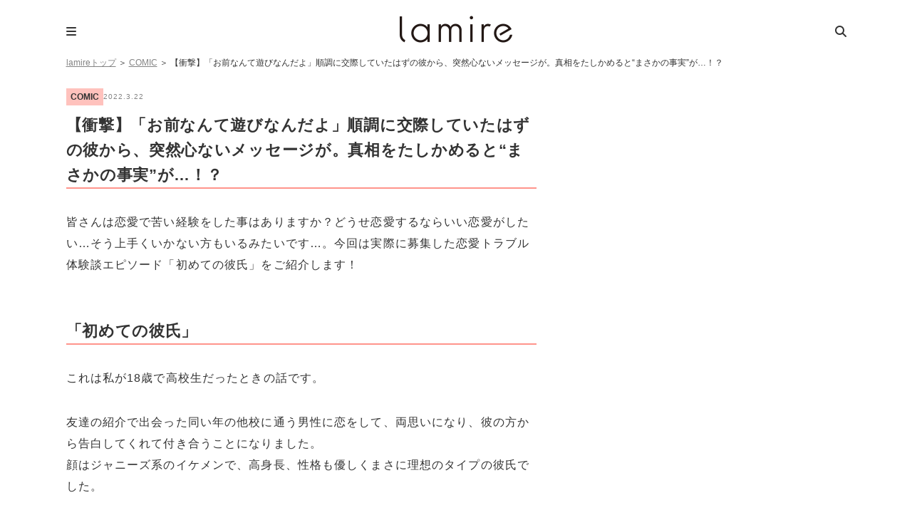

--- FILE ---
content_type: text/html; charset=UTF-8
request_url: https://lamire.jp/556061
body_size: 14198
content:
<!DOCTYPE html>
<html lang="ja">
<head>
<meta name="referrer" content="unsafe-url">
<meta charset="utf-8">
<script>window.dataLayer =  window.dataLayer || [];
dataLayer.push({'PrimaryCategory':'COMIC'});
dataLayer.push({'Categories':['COMIC']});</script>
<!-- Google Tag Manager -->
<script>(function(w,d,s,l,i){w[l]=w[l]||[];w[l].push({'gtm.start':
new Date().getTime(),event:'gtm.js'});var f=d.getElementsByTagName(s)[0],
j=d.createElement(s),dl=l!='dataLayer'?'&l='+l:'';j.async=true;j.src=
'https://www.googletagmanager.com/gtm.js?id='+i+dl;f.parentNode.insertBefore(j,f);
})(window,document,'script','dataLayer','GTM-WT9C2PJ');</script>
<!-- End Google Tag Manager -->

<meta http-equiv="x-dns-prefetch-control" content="on">
<link rel="dns-prefetch" href="//pagead2.googlesyndication.com">
<link rel="dns-prefetch" href="//googleads.g.doubleclick.net">
<link rel="dns-prefetch" href="//googleads4.g.doubleclick.net">
<link rel="dns-prefetch" href="//tpc.googlesyndication.com">
<link rel="dns-prefetch" href="//www.gstatic.com">
<meta name='robots' content='index, follow, max-image-preview:large, max-snippet:-1, max-video-preview:-1' />
	    <script>
	        var ajaxurl = "https://lamire.jp/wp-admin/admin-ajax.php";
	    </script>
	
	<!-- This site is optimized with the Yoast SEO plugin v21.1 - https://yoast.com/wordpress/plugins/seo/ -->
	<title>【衝撃】「お前なんて遊びなんだよ」順調に交際していたはずの彼から、突然心ないメッセージが。真相をたしかめると“まさかの事実”が…！？ &#8211; lamire [ラミレ]</title>
	<meta name="description" content="皆さんは恋愛で苦い経験をした事はありますか？どうせ恋愛するならいい恋愛がしたい…そう上手くいかない方もいるみたいです…。今回は実際に募集した恋愛トラブル体験談エピソード「初めての彼氏」をご紹介します！" />
	<link rel="canonical" href="https://lamire.jp/556061" />
	<link rel="next" href="https://lamire.jp/556061/2" />
	<meta property="og:locale" content="ja_JP" />
	<meta property="og:type" content="article" />
	<meta property="og:title" content="【衝撃】「お前なんて遊びなんだよ」順調に交際していたはずの彼から、突然心ないメッセージが。真相をたしかめると“まさかの事実”が…！？ - lamire [ラミレ]" />
	<meta property="og:description" content="皆さんは恋愛で苦い経験をした事はありますか？どうせ恋愛するならいい恋愛がしたい…そう上手くいかない方もいるみたいです…。今回は実際に募集した恋愛トラブル体験談エピソード「初めての彼氏」をご紹介します！" />
	<meta property="og:url" content="https://lamire.jp/556061" />
	<meta property="og:site_name" content="lamire [ラミレ]" />
	<meta property="article:publisher" content="https://www.facebook.com/xzcloset" />
	<meta property="article:published_time" content="2022-03-22T03:06:45+00:00" />
	<meta property="article:modified_time" content="2022-03-30T11:40:07+00:00" />
	<meta property="og:image" content="https://image.lamire.jp/wp-content/uploads/2022/03/22113740/d8c5f5d678e7cd93de2300353d674a0c.jpg" />
	<meta property="og:image:width" content="1200" />
	<meta property="og:image:height" content="900" />
	<meta property="og:image:type" content="image/jpeg" />
	<meta name="author" content="lamire編集部" />
	<meta name="twitter:card" content="summary_large_image" />
	<meta name="twitter:creator" content="@lamire_jp" />
	<meta name="twitter:site" content="@lamire_jp" />
	<meta name="twitter:label1" content="執筆者" />
	<meta name="twitter:data1" content="lamire編集部" />
	<script type="application/ld+json" class="yoast-schema-graph">{"@context":"https://schema.org","@graph":[{"@type":"WebPage","@id":"https://lamire.jp/556061","url":"https://lamire.jp/556061","name":"【衝撃】「お前なんて遊びなんだよ」順調に交際していたはずの彼から、突然心ないメッセージが。真相をたしかめると“まさかの事実”が…！？ - lamire [ラミレ]","isPartOf":{"@id":"https://lamire.jp/#website"},"primaryImageOfPage":{"@id":"https://lamire.jp/556061#primaryimage"},"image":{"@id":"https://lamire.jp/556061#primaryimage"},"thumbnailUrl":"https://lamire.jp/wp-content/uploads/2022/03/d8c5f5d678e7cd93de2300353d674a0c.jpg","datePublished":"2022-03-22T03:06:45+00:00","dateModified":"2022-03-30T11:40:07+00:00","author":{"@id":"https://lamire.jp/#/schema/person/e7ee9c7a4b6a172e72f3f3b33e69a73a"},"description":"皆さんは恋愛で苦い経験をした事はありますか？どうせ恋愛するならいい恋愛がしたい…そう上手くいかない方もいるみたいです…。今回は実際に募集した恋愛トラブル体験談エピソード「初めての彼氏」をご紹介します！","breadcrumb":{"@id":"https://lamire.jp/556061#breadcrumb"},"inLanguage":"ja","potentialAction":[{"@type":"ReadAction","target":["https://lamire.jp/556061"]}]},{"@type":"ImageObject","inLanguage":"ja","@id":"https://lamire.jp/556061#primaryimage","url":"https://lamire.jp/wp-content/uploads/2022/03/d8c5f5d678e7cd93de2300353d674a0c.jpg","contentUrl":"https://lamire.jp/wp-content/uploads/2022/03/d8c5f5d678e7cd93de2300353d674a0c.jpg","width":1200,"height":900},{"@type":"BreadcrumbList","@id":"https://lamire.jp/556061#breadcrumb","itemListElement":[{"@type":"ListItem","position":1,"name":"lamireトップ","item":"https://lamire.jp/"},{"@type":"ListItem","position":2,"name":"COMIC"}]},{"@type":"WebSite","@id":"https://lamire.jp/#website","url":"https://lamire.jp/","name":"lamire [ラミレ]","description":"普段のわたしを、ちょっとステキに","potentialAction":[{"@type":"SearchAction","target":{"@type":"EntryPoint","urlTemplate":"https://lamire.jp/?s={search_term_string}"},"query-input":"required name=search_term_string"}],"inLanguage":"ja"},{"@type":"Person","@id":"https://lamire.jp/#/schema/person/e7ee9c7a4b6a172e72f3f3b33e69a73a","name":"lamire編集部","image":{"@type":"ImageObject","inLanguage":"ja","@id":"https://lamire.jp/#/schema/person/image/","url":"https://lamire.jp/wp-content/uploads/2020/02/lamire_icon-160x160.png","contentUrl":"https://lamire.jp/wp-content/uploads/2020/02/lamire_icon-160x160.png","caption":"lamire編集部"},"url":"https://lamire.jp/author/sp-kanri"}]}</script>
	<!-- / Yoast SEO plugin. -->


<link rel='stylesheet' id='yarppRelatedCss-css' href='https://lamire.jp/wp-content/plugins/yet-another-related-posts-plugin/style/related.css?ver=6.1.9' type='text/css' media='all' />
<link rel='stylesheet' id='sbi_styles-css' href='https://lamire.jp/wp-content/plugins/instagram-feed/css/sbi-styles.min.css?ver=6.10.0' type='text/css' media='all' />
<link rel='stylesheet' id='wp-block-library-css' href='https://lamire.jp/wp-includes/css/dist/block-library/style.min.css?ver=6.1.9' type='text/css' media='all' />
<link rel='stylesheet' id='liquid-block-speech-css' href='https://lamire.jp/wp-content/plugins/liquid-speech-balloon/css/block.css?ver=6.1.9' type='text/css' media='all' />
<link rel='stylesheet' id='classic-theme-styles-css' href='https://lamire.jp/wp-includes/css/classic-themes.min.css?ver=1' type='text/css' media='all' />
<style id='global-styles-inline-css' type='text/css'>
body{--wp--preset--color--black: #000000;--wp--preset--color--cyan-bluish-gray: #abb8c3;--wp--preset--color--white: #ffffff;--wp--preset--color--pale-pink: #f78da7;--wp--preset--color--vivid-red: #cf2e2e;--wp--preset--color--luminous-vivid-orange: #ff6900;--wp--preset--color--luminous-vivid-amber: #fcb900;--wp--preset--color--light-green-cyan: #7bdcb5;--wp--preset--color--vivid-green-cyan: #00d084;--wp--preset--color--pale-cyan-blue: #8ed1fc;--wp--preset--color--vivid-cyan-blue: #0693e3;--wp--preset--color--vivid-purple: #9b51e0;--wp--preset--gradient--vivid-cyan-blue-to-vivid-purple: linear-gradient(135deg,rgba(6,147,227,1) 0%,rgb(155,81,224) 100%);--wp--preset--gradient--light-green-cyan-to-vivid-green-cyan: linear-gradient(135deg,rgb(122,220,180) 0%,rgb(0,208,130) 100%);--wp--preset--gradient--luminous-vivid-amber-to-luminous-vivid-orange: linear-gradient(135deg,rgba(252,185,0,1) 0%,rgba(255,105,0,1) 100%);--wp--preset--gradient--luminous-vivid-orange-to-vivid-red: linear-gradient(135deg,rgba(255,105,0,1) 0%,rgb(207,46,46) 100%);--wp--preset--gradient--very-light-gray-to-cyan-bluish-gray: linear-gradient(135deg,rgb(238,238,238) 0%,rgb(169,184,195) 100%);--wp--preset--gradient--cool-to-warm-spectrum: linear-gradient(135deg,rgb(74,234,220) 0%,rgb(151,120,209) 20%,rgb(207,42,186) 40%,rgb(238,44,130) 60%,rgb(251,105,98) 80%,rgb(254,248,76) 100%);--wp--preset--gradient--blush-light-purple: linear-gradient(135deg,rgb(255,206,236) 0%,rgb(152,150,240) 100%);--wp--preset--gradient--blush-bordeaux: linear-gradient(135deg,rgb(254,205,165) 0%,rgb(254,45,45) 50%,rgb(107,0,62) 100%);--wp--preset--gradient--luminous-dusk: linear-gradient(135deg,rgb(255,203,112) 0%,rgb(199,81,192) 50%,rgb(65,88,208) 100%);--wp--preset--gradient--pale-ocean: linear-gradient(135deg,rgb(255,245,203) 0%,rgb(182,227,212) 50%,rgb(51,167,181) 100%);--wp--preset--gradient--electric-grass: linear-gradient(135deg,rgb(202,248,128) 0%,rgb(113,206,126) 100%);--wp--preset--gradient--midnight: linear-gradient(135deg,rgb(2,3,129) 0%,rgb(40,116,252) 100%);--wp--preset--duotone--dark-grayscale: url('#wp-duotone-dark-grayscale');--wp--preset--duotone--grayscale: url('#wp-duotone-grayscale');--wp--preset--duotone--purple-yellow: url('#wp-duotone-purple-yellow');--wp--preset--duotone--blue-red: url('#wp-duotone-blue-red');--wp--preset--duotone--midnight: url('#wp-duotone-midnight');--wp--preset--duotone--magenta-yellow: url('#wp-duotone-magenta-yellow');--wp--preset--duotone--purple-green: url('#wp-duotone-purple-green');--wp--preset--duotone--blue-orange: url('#wp-duotone-blue-orange');--wp--preset--font-size--small: 13px;--wp--preset--font-size--medium: 20px;--wp--preset--font-size--large: 36px;--wp--preset--font-size--x-large: 42px;--wp--preset--spacing--20: 0.44rem;--wp--preset--spacing--30: 0.67rem;--wp--preset--spacing--40: 1rem;--wp--preset--spacing--50: 1.5rem;--wp--preset--spacing--60: 2.25rem;--wp--preset--spacing--70: 3.38rem;--wp--preset--spacing--80: 5.06rem;}:where(.is-layout-flex){gap: 0.5em;}body .is-layout-flow > .alignleft{float: left;margin-inline-start: 0;margin-inline-end: 2em;}body .is-layout-flow > .alignright{float: right;margin-inline-start: 2em;margin-inline-end: 0;}body .is-layout-flow > .aligncenter{margin-left: auto !important;margin-right: auto !important;}body .is-layout-constrained > .alignleft{float: left;margin-inline-start: 0;margin-inline-end: 2em;}body .is-layout-constrained > .alignright{float: right;margin-inline-start: 2em;margin-inline-end: 0;}body .is-layout-constrained > .aligncenter{margin-left: auto !important;margin-right: auto !important;}body .is-layout-constrained > :where(:not(.alignleft):not(.alignright):not(.alignfull)){max-width: var(--wp--style--global--content-size);margin-left: auto !important;margin-right: auto !important;}body .is-layout-constrained > .alignwide{max-width: var(--wp--style--global--wide-size);}body .is-layout-flex{display: flex;}body .is-layout-flex{flex-wrap: wrap;align-items: center;}body .is-layout-flex > *{margin: 0;}:where(.wp-block-columns.is-layout-flex){gap: 2em;}.has-black-color{color: var(--wp--preset--color--black) !important;}.has-cyan-bluish-gray-color{color: var(--wp--preset--color--cyan-bluish-gray) !important;}.has-white-color{color: var(--wp--preset--color--white) !important;}.has-pale-pink-color{color: var(--wp--preset--color--pale-pink) !important;}.has-vivid-red-color{color: var(--wp--preset--color--vivid-red) !important;}.has-luminous-vivid-orange-color{color: var(--wp--preset--color--luminous-vivid-orange) !important;}.has-luminous-vivid-amber-color{color: var(--wp--preset--color--luminous-vivid-amber) !important;}.has-light-green-cyan-color{color: var(--wp--preset--color--light-green-cyan) !important;}.has-vivid-green-cyan-color{color: var(--wp--preset--color--vivid-green-cyan) !important;}.has-pale-cyan-blue-color{color: var(--wp--preset--color--pale-cyan-blue) !important;}.has-vivid-cyan-blue-color{color: var(--wp--preset--color--vivid-cyan-blue) !important;}.has-vivid-purple-color{color: var(--wp--preset--color--vivid-purple) !important;}.has-black-background-color{background-color: var(--wp--preset--color--black) !important;}.has-cyan-bluish-gray-background-color{background-color: var(--wp--preset--color--cyan-bluish-gray) !important;}.has-white-background-color{background-color: var(--wp--preset--color--white) !important;}.has-pale-pink-background-color{background-color: var(--wp--preset--color--pale-pink) !important;}.has-vivid-red-background-color{background-color: var(--wp--preset--color--vivid-red) !important;}.has-luminous-vivid-orange-background-color{background-color: var(--wp--preset--color--luminous-vivid-orange) !important;}.has-luminous-vivid-amber-background-color{background-color: var(--wp--preset--color--luminous-vivid-amber) !important;}.has-light-green-cyan-background-color{background-color: var(--wp--preset--color--light-green-cyan) !important;}.has-vivid-green-cyan-background-color{background-color: var(--wp--preset--color--vivid-green-cyan) !important;}.has-pale-cyan-blue-background-color{background-color: var(--wp--preset--color--pale-cyan-blue) !important;}.has-vivid-cyan-blue-background-color{background-color: var(--wp--preset--color--vivid-cyan-blue) !important;}.has-vivid-purple-background-color{background-color: var(--wp--preset--color--vivid-purple) !important;}.has-black-border-color{border-color: var(--wp--preset--color--black) !important;}.has-cyan-bluish-gray-border-color{border-color: var(--wp--preset--color--cyan-bluish-gray) !important;}.has-white-border-color{border-color: var(--wp--preset--color--white) !important;}.has-pale-pink-border-color{border-color: var(--wp--preset--color--pale-pink) !important;}.has-vivid-red-border-color{border-color: var(--wp--preset--color--vivid-red) !important;}.has-luminous-vivid-orange-border-color{border-color: var(--wp--preset--color--luminous-vivid-orange) !important;}.has-luminous-vivid-amber-border-color{border-color: var(--wp--preset--color--luminous-vivid-amber) !important;}.has-light-green-cyan-border-color{border-color: var(--wp--preset--color--light-green-cyan) !important;}.has-vivid-green-cyan-border-color{border-color: var(--wp--preset--color--vivid-green-cyan) !important;}.has-pale-cyan-blue-border-color{border-color: var(--wp--preset--color--pale-cyan-blue) !important;}.has-vivid-cyan-blue-border-color{border-color: var(--wp--preset--color--vivid-cyan-blue) !important;}.has-vivid-purple-border-color{border-color: var(--wp--preset--color--vivid-purple) !important;}.has-vivid-cyan-blue-to-vivid-purple-gradient-background{background: var(--wp--preset--gradient--vivid-cyan-blue-to-vivid-purple) !important;}.has-light-green-cyan-to-vivid-green-cyan-gradient-background{background: var(--wp--preset--gradient--light-green-cyan-to-vivid-green-cyan) !important;}.has-luminous-vivid-amber-to-luminous-vivid-orange-gradient-background{background: var(--wp--preset--gradient--luminous-vivid-amber-to-luminous-vivid-orange) !important;}.has-luminous-vivid-orange-to-vivid-red-gradient-background{background: var(--wp--preset--gradient--luminous-vivid-orange-to-vivid-red) !important;}.has-very-light-gray-to-cyan-bluish-gray-gradient-background{background: var(--wp--preset--gradient--very-light-gray-to-cyan-bluish-gray) !important;}.has-cool-to-warm-spectrum-gradient-background{background: var(--wp--preset--gradient--cool-to-warm-spectrum) !important;}.has-blush-light-purple-gradient-background{background: var(--wp--preset--gradient--blush-light-purple) !important;}.has-blush-bordeaux-gradient-background{background: var(--wp--preset--gradient--blush-bordeaux) !important;}.has-luminous-dusk-gradient-background{background: var(--wp--preset--gradient--luminous-dusk) !important;}.has-pale-ocean-gradient-background{background: var(--wp--preset--gradient--pale-ocean) !important;}.has-electric-grass-gradient-background{background: var(--wp--preset--gradient--electric-grass) !important;}.has-midnight-gradient-background{background: var(--wp--preset--gradient--midnight) !important;}.has-small-font-size{font-size: var(--wp--preset--font-size--small) !important;}.has-medium-font-size{font-size: var(--wp--preset--font-size--medium) !important;}.has-large-font-size{font-size: var(--wp--preset--font-size--large) !important;}.has-x-large-font-size{font-size: var(--wp--preset--font-size--x-large) !important;}
.wp-block-navigation a:where(:not(.wp-element-button)){color: inherit;}
:where(.wp-block-columns.is-layout-flex){gap: 2em;}
.wp-block-pullquote{font-size: 1.5em;line-height: 1.6;}
</style>
<link rel='stylesheet' id='ppress-frontend-css' href='https://lamire.jp/wp-content/plugins/wp-user-avatar/assets/css/frontend.min.css?ver=4.16.8' type='text/css' media='all' />
<link rel='stylesheet' id='ppress-flatpickr-css' href='https://lamire.jp/wp-content/plugins/wp-user-avatar/assets/flatpickr/flatpickr.min.css?ver=4.16.8' type='text/css' media='all' />
<link rel='stylesheet' id='ppress-select2-css' href='https://lamire.jp/wp-content/plugins/wp-user-avatar/assets/select2/select2.min.css?ver=6.1.9' type='text/css' media='all' />
<link rel='stylesheet' id='yyi_rinker_stylesheet-css' href='https://lamire.jp/wp-content/plugins/yyi-rinker/css/style.css?v=1.1.10&#038;ver=6.1.9' type='text/css' media='all' />
<link rel='stylesheet' id='jquery-ui-autocomplete-style-css' href='https://lamire.jp/wp-content/themes/lamire-theme/asset/lib/jquery-ui-1.12.1.autocomplete/jquery-ui.min.css?ver=6.1.9&ts=1stkqfj' type='text/css' media='all' />
<link rel='stylesheet' id='font-ubuntu-css' href='https://fonts.googleapis.com/css?family=Ubuntu%3A400%2C500%2C700&#038;ver=6.1.9' type='text/css' media='all' />
<link rel='stylesheet' id='font-awesome-css' href='https://cdnjs.cloudflare.com/ajax/libs/font-awesome/6.5.1/css/all.min.css?ver=6.1.9' type='text/css' media='all' />
<link rel='stylesheet' id='sp-slick-css' href='https://lamire.jp/wp-content/themes/lamire-theme/asset/lib/slick/slick.css?ver=6.1.9&ts=1stkqfj' type='text/css' media='all' />
<link rel='stylesheet' id='sp-slick-theme-css' href='https://lamire.jp/wp-content/themes/lamire-theme/asset/lib/slick/slick-theme.css?ver=6.1.9&ts=1stkqfj' type='text/css' media='all' />
<link rel='stylesheet' id='pc-style-css' href='https://lamire.jp/wp-content/themes/lamire-theme/asset/css/pc.css?ver=6.1.9&ts=1stkqfj' type='text/css' media='all' />
<link rel='stylesheet' id='taxopress-frontend-css-css' href='https://lamire.jp/wp-content/plugins/simple-tags/assets/frontend/css/frontend.css?ver=3.43.0' type='text/css' media='all' />
<link rel='stylesheet' id='wp-associate-post-r2-css' href='https://lamire.jp/wp-content/plugins/wp-associate-post-r2/css/skin-standard.css?ver=5.0.1' type='text/css' media='all' />
<link rel='stylesheet' id='yesno_style-css' href='https://lamire.jp/wp-content/plugins/yesno/css/style.css?ver=1.0.12' type='text/css' media='all' />
<link rel='stylesheet' id='enlighterjs-css' href='https://lamire.jp/wp-content/plugins/enlighter/cache/enlighterjs.min.css?ver=VIKvxSB9aMNSred' type='text/css' media='all' />
<!--n2css--><!--n2js--><script type='text/javascript' src='https://lamire.jp/wp-includes/js/jquery/jquery.min.js?ver=3.6.1' id='jquery-core-js'></script>
<script type='text/javascript' src='https://lamire.jp/wp-includes/js/jquery/jquery-migrate.min.js?ver=3.3.2' id='jquery-migrate-js'></script>
<script type='text/javascript' src='https://lamire.jp/wp-content/plugins/wp-user-avatar/assets/flatpickr/flatpickr.min.js?ver=4.16.8' id='ppress-flatpickr-js'></script>
<script type='text/javascript' src='https://lamire.jp/wp-content/plugins/wp-user-avatar/assets/select2/select2.min.js?ver=4.16.8' id='ppress-select2-js'></script>
<script type='text/javascript' src='https://lamire.jp/wp-content/themes/lamire-theme/asset/lib/jquery.inview.min.js?ver=6.1.9&ts=1stkqfj' id='jquery-inview-js'></script>
<script type='text/javascript' src='https://lamire.jp/wp-content/themes/lamire-theme/asset/js/base.js?ver=6.1.9&ts=1stkqfj' id='base-script-js'></script>
<script type='text/javascript' src='https://lamire.jp/wp-content/themes/lamire-theme/asset/lib/jquery.cookie.min.js?ver=6.1.9&ts=1stkqfj' id='jquery-cookie-js'></script>
<script type='text/javascript' src='https://lamire.jp/wp-content/themes/lamire-theme/asset/lib/jquery.rwdImageMaps.min.js?ver=6.1.9&ts=1stkqfj' id='jquery-rddimagemap-js'></script>
<script type='text/javascript' src='https://lamire.jp/wp-content/themes/lamire-theme/asset/lib/slick/slick.min.js?ver=6.1.9&ts=1stkqfj' id='sp-slick-js'></script>
<script type='text/javascript' src='https://lamire.jp/wp-content/themes/lamire-theme/asset/lib/object-fit-images-master/dist/ofi.min.js?ver=6.1.9&ts=1stkqfj' id='pc-ofi-js'></script>
<script type='text/javascript' src='https://lamire.jp/wp-content/themes/lamire-theme/asset/js/pc.js?ver=6.1.9&ts=1stkqfj' id='pc-script-js'></script>
<script type='text/javascript' src='https://lamire.jp/wp-content/plugins/simple-tags/assets/frontend/js/frontend.js?ver=3.43.0' id='taxopress-frontend-js-js'></script>
<link rel="https://api.w.org/" href="https://lamire.jp/wp-json/" /><link rel="alternate" type="application/json" href="https://lamire.jp/wp-json/wp/v2/posts/556061" /><link rel='shortlink' href='https://lamire.jp/?p=556061' />
<link rel="alternate" type="application/json+oembed" href="https://lamire.jp/wp-json/oembed/1.0/embed?url=https%3A%2F%2Flamire.jp%2F556061" />
<link rel="alternate" type="text/xml+oembed" href="https://lamire.jp/wp-json/oembed/1.0/embed?url=https%3A%2F%2Flamire.jp%2F556061&#038;format=xml" />
<style type="text/css">.liquid-speech-balloon-00 .liquid-speech-balloon-avatar { background-image: url("https://lamire.jp/wp-content/uploads/2020/11/14142908/94a2e08152393f032a116b294e6e0228.png"); } .liquid-speech-balloon-01 .liquid-speech-balloon-avatar { background-image: url("https://lamire.jp/wp-content/uploads/2020/12/22190110/lamire_icon-160x160-1-e1608631808579.png"); } .liquid-speech-balloon-02 .liquid-speech-balloon-avatar { background-image: url("https://lamire.jp/wp-content/uploads/2020/12/22192214/ee1f7548f79b5da13e255af93556e661-e1608632546864.png"); } .liquid-speech-balloon-00 .liquid-speech-balloon-avatar::after { content: "宅食用"; } .liquid-speech-balloon-01 .liquid-speech-balloon-avatar::after { content: "ラミレ編集部"; } .liquid-speech-balloon-02 .liquid-speech-balloon-avatar::after { content: "ナッシュ〇〇さん"; } </style>
<!-- Markup (JSON-LD) structured in schema.org ver.4.8.1 START -->
<script type="application/ld+json">
{
    "@context": "https://schema.org",
    "@type": "Article",
    "mainEntityOfPage": {
        "@type": "WebPage",
        "@id": "https://lamire.jp/556061"
    },
    "headline": "【衝撃】「お前なんて遊びなんだよ」順調に交際していたはずの彼から、突然心ないメッセージが。真相をたしかめると“まさかの事実”が…！？",
    "datePublished": "2022-03-22T12:06:45+0900",
    "dateModified": "2022-03-30T20:40:07+0900",
    "author": {
        "@type": "Person",
        "name": "lamire編集部"
    },
    "description": "「初めての彼氏」これは私が18歳で高校生だったときの話です。友達の紹介で出会った同い年の他校に通う男性に恋をして、両思いになり、彼の方から告白してくれて付き合うことになりました。顔はジャニーズ系のイケメンで、高身長、性格",
    "image": {
        "@type": "ImageObject",
        "url": "https://lamire.jp/wp-content/uploads/2022/03/d8c5f5d678e7cd93de2300353d674a0c.jpg",
        "width": 1200,
        "height": 900
    },
    "publisher": {
        "@type": "Organization",
        "name": "株式会社lamire"
    }
}
</script>
<!-- Markup (JSON-LD) structured in schema.org END -->
<style>
.yyi-rinker-images {
    display: flex;
    justify-content: center;
    align-items: center;
    position: relative;

}
div.yyi-rinker-image img.yyi-rinker-main-img.hidden {
    display: none;
}

.yyi-rinker-images-arrow {
    cursor: pointer;
    position: absolute;
    top: 50%;
    display: block;
    margin-top: -11px;
    opacity: 0.6;
    width: 22px;
}

.yyi-rinker-images-arrow-left{
    left: -10px;
}
.yyi-rinker-images-arrow-right{
    right: -10px;
}

.yyi-rinker-images-arrow-left.hidden {
    display: none;
}

.yyi-rinker-images-arrow-right.hidden {
    display: none;
}
div.yyi-rinker-contents.yyi-rinker-design-tate  div.yyi-rinker-box{
    flex-direction: column;
}

div.yyi-rinker-contents.yyi-rinker-design-slim div.yyi-rinker-box .yyi-rinker-links {
    flex-direction: column;
}

div.yyi-rinker-contents.yyi-rinker-design-slim div.yyi-rinker-info {
    width: 100%;
}

div.yyi-rinker-contents.yyi-rinker-design-slim .yyi-rinker-title {
    text-align: center;
}

div.yyi-rinker-contents.yyi-rinker-design-slim .yyi-rinker-links {
    text-align: center;
}
div.yyi-rinker-contents.yyi-rinker-design-slim .yyi-rinker-image {
    margin: auto;
}

div.yyi-rinker-contents.yyi-rinker-design-slim div.yyi-rinker-info ul.yyi-rinker-links li {
	align-self: stretch;
}
div.yyi-rinker-contents.yyi-rinker-design-slim div.yyi-rinker-box div.yyi-rinker-info {
	padding: 0;
}
div.yyi-rinker-contents.yyi-rinker-design-slim div.yyi-rinker-box {
	flex-direction: column;
	padding: 14px 5px 0;
}

.yyi-rinker-design-slim div.yyi-rinker-box div.yyi-rinker-info {
	text-align: center;
}

.yyi-rinker-design-slim div.price-box span.price {
	display: block;
}

div.yyi-rinker-contents.yyi-rinker-design-slim div.yyi-rinker-info div.yyi-rinker-title a{
	font-size:16px;
}

div.yyi-rinker-contents.yyi-rinker-design-slim ul.yyi-rinker-links li.amazonkindlelink:before,  div.yyi-rinker-contents.yyi-rinker-design-slim ul.yyi-rinker-links li.amazonlink:before,  div.yyi-rinker-contents.yyi-rinker-design-slim ul.yyi-rinker-links li.rakutenlink:before,  div.yyi-rinker-contents.yyi-rinker-design-slim ul.yyi-rinker-links li.yahoolink:before {
	font-size:12px;
}

div.yyi-rinker-contents.yyi-rinker-design-slim ul.yyi-rinker-links li a {
	font-size: 13px;
}
.entry-content ul.yyi-rinker-links li {
	padding: 0;
}

				</style><meta name="apple-mobile-web-app-title" content="lamire"><style type="text/css">.oembed-instagram{box-shadow: 1px 1px 3px #efefef;  background-color: #ffffff; border: 1px solid #f5f5f5; margin: 1em 5px; padding: 8px;}.oembed-instagram iframe{display: block; margin: 0 auto; max-width: 100%; box-sizing: border-box;}</style>
<meta property="aja:author" content="556061" />
<link rel="icon" href="https://lamire.jp/wp-content/uploads/2018/08/logo_square-160x160.png" sizes="32x32" />
<link rel="icon" href="https://lamire.jp/wp-content/uploads/2018/08/logo_square.png" sizes="192x192" />
<link rel="apple-touch-icon" href="https://lamire.jp/wp-content/uploads/2018/08/logo_square.png" />
<meta name="msapplication-TileImage" content="https://lamire.jp/wp-content/uploads/2018/08/logo_square.png" />
	
<!-- FourM Head Tag -->
<script type="application/javascript" src="//anymind360.com/js/3888/ats.js"></script>
<script async src="https://securepubads.g.doubleclick.net/tag/js/gpt.js"></script>
<script>
  window.googletag = window.googletag || {cmd: []};
  googletag.cmd.push(function() {
googletag.defineSlot('/83555300,42108352/generallink/lamire/JP_LMR_lamire_PC_common_side_rectangle_1', [[1, 1], [300, 250], [320, 180], 'fluid', [336, 280]], 'JP_LMR_lamire_PC_common_side_rectangle_1').addService(googletag.pubads());
googletag.defineSlot('/83555300,42108352/generallink/lamire/JP_LMR_lamire_PC_common_inarticle_rectangle_1', [[1, 1], [320, 180], 'fluid', [336, 280], [300, 250]], 'JP_LMR_lamire_PC_common_inarticle_rectangle_1').addService(googletag.pubads());
googletag.defineSlot('/83555300,42108352/generallink/lamire/JP_LMR_lamire_PC_common_side_rectangle_2', [[320, 180], [1, 1], [300, 250], 'fluid', [336, 280]], 'JP_LMR_lamire_PC_common_side_rectangle_2').addService(googletag.pubads());
googletag.defineSlot('/83555300,42108352/generallink/lamire/JP_LMR_lamire_PC_common_underarticle_rectangle_1', [[300, 250], [336, 280], 'fluid', [1, 1],[660, 250], [320, 180]], 'JP_LMR_lamire_PC_common_underarticle_rectangle_1').addService(googletag.pubads());
googletag.defineSlot('/83555300,42108352/generallink/lamire/JP_LMR_lamire_PC_common_side_rectangle_3', [[300, 250], [1, 1], [320, 180], [300, 600] , [336, 280], 'fluid'], 'JP_LMR_lamire_PC_common_side_rectangle_3').addService(googletag.pubads());
googletag.defineSlot('/83555300,42108352/generallink/lamire/JP_LMR_lamire_PC_common_side_rectangle_4', [[1, 1], [300, 250], [300, 600], [336, 280], 'fluid'], 'JP_LMR_lamire_PC_common_side_rectangle_4').addService(googletag.pubads());
    googletag.pubads().enableSingleRequest();
    googletag.pubads().collapseEmptyDivs(); //空のdivを閉じる
    googletag.enableServices();
  });
</script><!-- Geniee Wrapper Head Tag -->
<script>
  window.gnshbrequest = window.gnshbrequest || {cmd:[]};
  window.gnshbrequest.cmd.push(function(){
    window.gnshbrequest.registerPassback("1566095");
    window.gnshbrequest.registerPassback("1566097");
    window.gnshbrequest.registerPassback("1566098");
    window.gnshbrequest.registerPassback("1566099");
    window.gnshbrequest.registerPassback("1566100");
    window.gnshbrequest.registerPassback("1566101");
    window.gnshbrequest.registerPassback("1566102");
    window.gnshbrequest.forceInternalRequest();
  });
</script>
<script async src="https://securepubads.g.doubleclick.net/tag/js/gpt.js"></script>
<script async src="https://cpt.geniee.jp/hb/v1/205635/16/wrapper.min.js"></script>
<!-- /Geniee Wrapper Head Tag --><script>
  document.addEventListener('DOMContentLoaded', function() {
    const url = window.location.href;
    if (url.includes('/862080')) {
      // divやclass名に応じて広告要素を非表示
      const adElements = document.querySelectorAll('.adsbygoogle, [id^="div-gpt-ad"], .ad-banner');
      adElements.forEach(el => el.style.display = 'none');
    }
  });
</script>
<!-- /AdSense -->
<script data-ad-client="ca-pub-3596849701735642" async src="https://pagead2.googlesyndication.com/pagead/js/adsbygoogle.js"></script><!-- i-mobile ADXタグ -->
<script async src="https://securepubads.g.doubleclick.net/tag/js/gpt.js"></script>
<script>
  !function(a9,a,p,s,t,A,g){if(a[a9])return;function q(c,r){a[a9]._Q.push([c,r])}a[a9]={init:function(){q("i",arguments)},fetchBids:function(){q("f",arguments)},setDisplayBids:function(){},targetingKeys:function(){return[]},_Q:[]};A=p.createElement(s);A.async=!0;A.src=t;g=p.getElementsByTagName(s)[0];g.parentNode.insertBefore(A,g)}("apstag",window,document,"script","//c.amazon-adsystem.com/aax2/apstag.js");

  apstag.init({
    pubID: 'c06cc614-f284-4373-8e7b-e334e4dcb9d3',
    adServer: 'googletag',
    simplerGPT: true,
    schain: {
      complete: 1,
      ver: '1.0',
      nodes: [{
        asi: 'i-mobile.co.jp',
        sid: '68251',
        hp: 1,
      }]
    }
  });

  window.googletag = window.googletag || {cmd: []};

  var imobile_gam_slots = [];

  googletag.cmd.push(function() {
    var SP_rect02 = googletag.sizeMapping()
    .addSize([770, 0], [])
    .addSize([0, 0], [[250, 250], 'fluid', [336, 280], [300, 250], [300, 280], [300, 300], [200, 200], [320, 180]])
    .build();
    var SP_rect = googletag.sizeMapping()
    .addSize([770, 0], [])
    .addSize([0, 0], [[336, 280], [300, 250]])
    .build();
    var SP_banner = googletag.sizeMapping()
    .addSize([770, 0], [])
    .addSize([0, 0], [[320, 100], [320, 50]])
    .build();
    imobile_gam_slots.push(googletag.defineSlot('/9176203,42108352/1814923', [[250, 250], 'fluid', [336, 280], [300, 250], [300, 280], [300, 300], [200, 200], [320, 180]], 'div-gpt-ad-1678079790041-0').defineSizeMapping(SP_rect02).addService(googletag.pubads()));
    imobile_gam_slots.push(googletag.defineSlot('/9176203,42108352/1814922', [[200, 200], [300, 280], [300, 250], [320, 180], [300, 300], 'fluid', [250, 250], [336, 280]], 'div-gpt-ad-1678079853657-0').defineSizeMapping(SP_rect02).addService(googletag.pubads()));
    imobile_gam_slots.push(googletag.defineSlot('/9176203,42108352/1777707', [[336, 280], [300, 250]], 'div-gpt-ad-1644294440381-0').defineSizeMapping(SP_rect).addService(googletag.pubads()));
    imobile_gam_slots.push(googletag.defineSlot('/9176203,42108352/1777785', [[300, 250], [336, 280]], 'div-gpt-ad-1644294498941-0').defineSizeMapping(SP_rect).addService(googletag.pubads()));
    imobile_gam_slots.push(googletag.defineSlot('/9176203,42108352/1777709', [[336, 280], [300, 250]], 'div-gpt-ad-1644294559384-0').defineSizeMapping(SP_rect).addService(googletag.pubads()));
    imobile_gam_slots.push(googletag.defineSlot('/9176203,42108352/1777710', [[300, 250], [336, 280]], 'div-gpt-ad-1644294618023-0').defineSizeMapping(SP_rect).addService(googletag.pubads()));
    imobile_gam_slots.push(googletag.defineSlot('/9176203,42108352/1785627', [[320, 100], [320, 50]], 'div-gpt-ad-1651049679023-0').defineSizeMapping(SP_banner).addService(googletag.pubads()));
    googletag.pubads().disableInitialLoad(); //リクエストを待つ
    googletag.pubads().enableSingleRequest();
    googletag.pubads().collapseEmptyDivs(); //空のdivを閉じる
    googletag.enableServices();
  });

  googletag.cmd.push(function(){
    apstag.fetchBids({ slots: imobile_gam_slots,
      timeout: 2000 },
                     function(bids) {
      apstag.setDisplayBids();
      googletag.pubads().refresh(imobile_gam_slots); //広告をリフレッシュする
    });
  });
</script>
<script>
  window.googletag = window.googletag || {cmd: []};
  googletag.cmd.push(function() {
    googletag.defineSlot('/42108352/lamire_sp_imp_rate_measure_under', [[120, 60], [168, 42]], 'div-gpt-ad-1714466782497-0').addService(googletag.pubads());
    googletag.pubads().enableSingleRequest();
    googletag.enableServices();
  });
</script>
</head>
<body class="post-template-default single single-post postid-556061 single-format-standard">
<!-- Google Tag Manager (noscript) -->
<noscript><iframe src="https://www.googletagmanager.com/ns.html?id=GTM-WT9C2PJ"
height="0" width="0" style="display:none;visibility:hidden"></iframe></noscript>
<!-- End Google Tag Manager (noscript) -->


<div class="page-container">
	<header class="page-header">
	<!-- ロゴ -->
	<div class="page-header-logo">
					<p><a href="https://lamire.jp" rel="nofollow">lamire [ラミレ]</a></p>
			</div>
	
	<!-- メニュー -->
    <div class="menubox">
        <input type="checkbox" id="menu-btn-check">
        <label for="menu-btn-check" class="page-header-btn-menu"></label>
        <div class="menu-content">
            <div class="menu-content-inner">
				<ul class="menu-nav"><li><a href="https://lamire.jp/">HOME</a></li>
<li><a href="https://lamire.jp/fashion">FASHION</a></li>
<li><a href="https://lamire.jp/beauty">BEAUTY</a></li>
<li><a href="https://lamire.jp/lifestyle">LIFESTYLE</a></li>
<li><a href="https://docs.google.com/forms/d/e/1FAIpQLSfIfg4RE30r7xqQL6BsM5Boh5nM1hxU2wWXFtdy_mcBszmrDw/viewform">お問い合わせ</a></li>
</ul>			</div>
		</div>
	</div>
	
	<!-- 検索 -->
    <div class="searchbox">
        <input type="checkbox" id="search-btn-check">
        <label for="search-btn-check" class="page-header-btn-search"></label>
        <div class="search-content">
            <div class="search-content-inner">
                <p>記事を検索する</p>
                <form method="get" class="searchform" action="https://lamire.jp/">
                    <input type="hidden" name="post_type[]" value="post">
                    <input type="hidden" name="orderby[post_date]" value="desc">
                    <input type="hidden" name="post_status[]" value="publish">

                    <input type="text" placeholder="検索ワードを入力" name="s" id="s" class="searchfield" value="" />
                    <input type="submit" value="&#xf002;" alt="検索" title="検索" class="page-header-submit-search">
                </form>
            </div>
        </div>
    </div>
</header>

    
                    
        <p id="breadcrumbs"><span><span><a href="https://lamire.jp/">lamireトップ</a></span> ＞ <span><a href="https://lamire.jp/comic">COMIC</a></span> ＞ <span class="breadcrumb_last" aria-current="page">【衝撃】「お前なんて遊びなんだよ」順調に交際していたはずの彼から、突然心ないメッセージが。真相をたしかめると“まさかの事実”が…！？</span></span></p>        
        

	<div class="page-body">
		<div class="page-body-main">
				<div class="xz-section">
		<article class="entry">
			<div class="entry-header --no-margin-top">
                <div class="infoArea">
                    <p>COMIC</p>
                    <p class="days">2022.3.22</p>
                </div>
                
				<div class="entry-header-title"><h1 class="entry-title" itemprop="headline">【衝撃】「お前なんて遊びなんだよ」順調に交際していたはずの彼から、突然心ないメッセージが。真相をたしかめると“まさかの事実”が…！？</h1></div>
                
                                                            <div class="entry-header-preface">皆さんは恋愛で苦い経験をした事はありますか？どうせ恋愛するならいい恋愛がしたい…そう上手くいかない方もいるみたいです…。今回は実際に募集した恋愛トラブル体験談エピソード「初めての彼氏」をご紹介します！</div>
                                    				

				                
                
							</div>

			<div class="entry-body">
				<!-- 本文 -->
				<h2>「初めての彼氏」</h2>
<p>これは私が18歳で高校生だったときの話です。</p>
<p>友達の紹介で出会った同い年の他校に通う男性に恋をして、両思いになり、彼の方から告白してくれて付き合うことになりました。<br />
顔はジャニーズ系のイケメンで、高身長、性格も優しくまさに理想のタイプの彼氏でした。</p>
<h2>交際も順調に進み…</h2>
<p>私にとっては初めての彼氏で地元も近く、よく学校帰りに土手沿いを歩いたり、公園で話をしたり…。<br />
青春真っ只中の日々を過ごしていました。</p>
<p>優しい彼とはケンカになることもなく、順調に交際し、気づけば半年ほど経っていました。</p>

				<div class="page-links"><a href="https://lamire.jp/556061/2" class="post-page-numbers">
  <div class="page-text">
    <div class="page-text-info">NEXT PAGE</div>
    <div class="page-text-body">彼から突然、心ないメッセージが…。</div>
  </div>
  </a></div><div class="page-links-number"> <span class="post-page-numbers current" aria-current="page"><span class="page-number">1</span></span> <a href="https://lamire.jp/556061/2" class="post-page-numbers"><span class="page-number">2</span></a></div>				
				<ul class="visitors_bottom"><li><a href="https://lamire.jp/495007"><img src="https://lamire.jp/wp-content/uploads/2021/10/247236847_202109752045897_2375526069700656615_n.jpg"><i class="fa fa-angle-double-right" aria-hidden="true"></i> <span class="comFutomozi">【保存版】大人気マンガシリーズまとめ！</span></a></li><li><a href="https://lamire.jp/548152"><img width="1080" height="1080" src="https://lamire.jp/wp-content/uploads/2022/02/271795078_683677492633845_3399970454935865676_n.jpg" class="attachment-post-thumbnail size-post-thumbnail wp-post-image" alt="" decoding="async" srcset="https://lamire.jp/wp-content/uploads/2022/02/271795078_683677492633845_3399970454935865676_n.jpg 1080w, https://lamire.jp/wp-content/uploads/2022/02/271795078_683677492633845_3399970454935865676_n-640x640.jpg 640w, https://lamire.jp/wp-content/uploads/2022/02/271795078_683677492633845_3399970454935865676_n-160x160.jpg 160w, https://lamire.jp/wp-content/uploads/2022/02/271795078_683677492633845_3399970454935865676_n-768x768.jpg 768w, https://lamire.jp/wp-content/uploads/2022/02/271795078_683677492633845_3399970454935865676_n-320x320.jpg 320w" sizes="(max-width: 1080px) 100vw, 1080px" /><div><i class="fa fa-angle-double-right" aria-hidden="true"></i> <span class="comFutomozi">別の話を読む！</span><p class="visitors_title">＜家庭教師を妊娠させた夫＞まさか3つの家庭を壊すことになるなんて…【＃1】</div></p></a></li></ul>				
                
                
				<div id="readComplete"></div>
				
				<!--<div class='yarpp-related yarpp-related-none'>
</div>
-->
                				
                			</div>
			
			<div class="entry-footer">
                <!-- 広告 -->
                                                                                                                                                			</div>
		</article>
	</div>


    <!-- このカテゴリの新着記事 -->
                    
                    <div class="xz-section">
                <div class="heading-default">
                    <h2>NEW POST</h2>
                </div>

                <div class="entry-list">
                    <ul>
                        <li class="entry-list-v-item">
	<div class="entry-list-v-item-inner">
		<a href="https://lamire.jp/859823">
			
			<div class="entry-list-v-item-thumb">
								<img class="entry-list-v-item-thumb-img object-fit-img" src="https://lamire.jp/wp-content/uploads/2024/06/0680f1b9066958873852c2f1369500a8-1.jpg" width="320" height="320" alt="" />
							</div>
			
            <div>
				<div class="infoArea">
					<p>COMIC</p>
					<p class="days">2024.6.07</p>
				</div>

				<div class="entry-list-v-item-text">
					<h2 class="entry-list-v-item-text-title">家のお金を盗む娘「ちょっとくらいいいじゃない」「ふざけるな返せ！」娘の”要求”を断ると⇒後日…母「200万円の支払い催促状が…」</h2>
				</div>
			</div>
		</a>

	</div>
</li>

<li class="entry-list-v-item">
	<div class="entry-list-v-item-inner">
		<a href="https://lamire.jp/859848">
			
			<div class="entry-list-v-item-thumb">
								<img class="entry-list-v-item-thumb-img object-fit-img" src="https://lamire.jp/wp-content/uploads/2024/06/acbad280b32845d6f88ef237aed521e0.jpg" width="320" height="320" alt="" />
							</div>
			
            <div>
				<div class="infoArea">
					<p>COMIC</p>
					<p class="days">2024.6.07</p>
				</div>

				<div class="entry-list-v-item-text">
					<h2 class="entry-list-v-item-text-title">コンビニで…380円の会計に『1円玉』しか出さない客？店員『え…』⇒直後、客が【放った言葉】に驚愕…</h2>
				</div>
			</div>
		</a>

	</div>
</li>

<li class="entry-list-v-item">
	<div class="entry-list-v-item-inner">
		<a href="https://lamire.jp/860552">
			
			<div class="entry-list-v-item-thumb">
								<img class="entry-list-v-item-thumb-img object-fit-img" src="https://lamire.jp/wp-content/uploads/2024/06/1612ccbcccb327ced989ef75333878b9-1.jpg" width="320" height="320" alt="" />
							</div>
			
            <div>
				<div class="infoArea">
					<p>COMIC</p>
					<p class="days">2024.6.07</p>
				</div>

				<div class="entry-list-v-item-text">
					<h2 class="entry-list-v-item-text-title">妊娠8ヶ月の嫁に「今日も預かって♡」甥の世話を押しつける義姉…⇒数時間後、嫁が”緊急入院”することになったワケ</h2>
				</div>
			</div>
		</a>

	</div>
</li>

<li class="entry-list-v-item">
	<div class="entry-list-v-item-inner">
		<a href="https://lamire.jp/859826">
			
			<div class="entry-list-v-item-thumb">
								<img class="entry-list-v-item-thumb-img object-fit-img" src="https://lamire.jp/wp-content/uploads/2024/06/dbd6e448ec642fa39d0894d9ca326ee1-1.jpg" width="320" height="320" alt="" />
							</div>
			
            <div>
				<div class="infoArea">
					<p>COMIC</p>
					<p class="days">2024.6.07</p>
				</div>

				<div class="entry-list-v-item-text">
					<h2 class="entry-list-v-item-text-title">高級寿司屋で…『1000万円』分注文した女子大生「おじさんが払ってね」しかし1週間後…⇒女子大生のもとに届いた”郵便物”に顔面蒼白…</h2>
				</div>
			</div>
		</a>

	</div>
</li>

<li class="entry-list-v-item">
	<div class="entry-list-v-item-inner">
		<a href="https://lamire.jp/859844">
			
			<div class="entry-list-v-item-thumb">
								<img class="entry-list-v-item-thumb-img object-fit-img" src="https://lamire.jp/wp-content/uploads/2024/06/e4b301a6c428b226c6f0b94648e4243a-1.jpg" width="320" height="320" alt="" />
							</div>
			
            <div>
				<div class="infoArea">
					<p>COMIC</p>
					<p class="days">2024.6.07</p>
				</div>

				<div class="entry-list-v-item-text">
					<h2 class="entry-list-v-item-text-title">私「子どもが今日入院しました」渋々休みを許可した店長。しかし⇒「有給は使わせませんよ、あと…」続けた”言葉”に「そんな…」</h2>
				</div>
			</div>
		</a>

	</div>
</li>

<li class="entry-list-v-item">
	<div class="entry-list-v-item-inner">
		<a href="https://lamire.jp/859847">
			
			<div class="entry-list-v-item-thumb">
								<img class="entry-list-v-item-thumb-img object-fit-img" src="https://lamire.jp/wp-content/uploads/2024/06/c8f7f8bfd541fd11cf94fa7412b333ba-1.jpg" width="320" height="320" alt="" />
							</div>
			
            <div>
				<div class="infoArea">
					<p>COMIC</p>
					<p class="days">2024.6.07</p>
				</div>

				<div class="entry-list-v-item-text">
					<h2 class="entry-list-v-item-text-title">父「心して聞いてほしい、DNA鑑定した」娘「そうなんだ」両親の離婚から15年。父から告げられた”鑑定結果”に…娘「本当…？」</h2>
				</div>
			</div>
		</a>

	</div>
</li>

<li class="entry-list-v-item">
	<div class="entry-list-v-item-inner">
		<a href="https://lamire.jp/859639">
			
			<div class="entry-list-v-item-thumb">
								<img class="entry-list-v-item-thumb-img object-fit-img" src="https://lamire.jp/wp-content/uploads/2024/06/108b52ff989aaf7d5cecfbf4ccba26f2-2.jpg" width="320" height="320" alt="" />
							</div>
			
            <div>
				<div class="infoArea">
					<p>COMIC</p>
					<p class="days">2024.6.07</p>
				</div>

				<div class="entry-list-v-item-text">
					<h2 class="entry-list-v-item-text-title">公園で…コーチ「俺たち少年野球クラブが使ってんだ！出ていけ！」私「はあ！？」しかしその後⇒”思わぬ人物”に声をかけられ…コーチ「えっ」</h2>
				</div>
			</div>
		</a>

	</div>
</li>

<li class="entry-list-v-item">
	<div class="entry-list-v-item-inner">
		<a href="https://lamire.jp/860170">
			
			<div class="entry-list-v-item-thumb">
								<img class="entry-list-v-item-thumb-img object-fit-img" src="https://lamire.jp/wp-content/uploads/2024/06/2307f63cf903b383de1bfeb8a34c430a-1.jpg" width="320" height="320" alt="" />
							</div>
			
            <div>
				<div class="infoArea">
					<p>COMIC</p>
					<p class="days">2024.6.07</p>
				</div>

				<div class="entry-list-v-item-text">
					<h2 class="entry-list-v-item-text-title">義母「義父が亡くなった、病院に来て」嫁「行きません」⇒頑なに行こうとしない嫁の”理由”を聞き…義母「へ？」</h2>
				</div>
			</div>
		</a>

	</div>
</li>

<li class="entry-list-v-item">
	<div class="entry-list-v-item-inner">
		<a href="https://lamire.jp/859645">
			
			<div class="entry-list-v-item-thumb">
								<img class="entry-list-v-item-thumb-img object-fit-img" src="https://lamire.jp/wp-content/uploads/2024/06/1824bc2bbf23039316e02c9ddd1c49db-1.jpg" width="320" height="320" alt="" />
							</div>
			
            <div>
				<div class="infoArea">
					<p>COMIC</p>
					<p class="days">2024.6.07</p>
				</div>

				<div class="entry-list-v-item-text">
					<h2 class="entry-list-v-item-text-title">リサイクルショップの店員「買取価格は10万円です」私「どうも」ノートパソコンを売却⇒しかし後日”まさかの事態”に…私「えぇ！？」</h2>
				</div>
			</div>
		</a>

	</div>
</li>

<li class="entry-list-v-item">
	<div class="entry-list-v-item-inner">
		<a href="https://lamire.jp/860044">
			
			<div class="entry-list-v-item-thumb">
								<img class="entry-list-v-item-thumb-img object-fit-img" src="https://lamire.jp/wp-content/uploads/2024/06/b7d6b832ed967e74920921a31f90aefa-1.jpg" width="320" height="320" alt="" />
							</div>
			
            <div>
				<div class="infoArea">
					<p>COMIC</p>
					<p class="days">2024.6.07</p>
				</div>

				<div class="entry-list-v-item-text">
					<h2 class="entry-list-v-item-text-title">妻の”元カレ”似の第一子…夫「離婚だ！養育費も払わん」しかし後日⇒妻「わかったわ。でも…」続けて放った言葉に「へ？」</h2>
				</div>
			</div>
		</a>

	</div>
</li>

                    </ul>
                </div>
                
                <div class="pagenation">
                    <div class="pagenation-more"><a href="https://lamire.jp/comic">Read More</a></div>
                </div>
            </div>
                        

		</div>

		<div class="page-body-side">
				<div class="ad-unit"></div>
                            <div class="ad-unit"></div>
                        

            <div class="sidebar-fixed">
			<div class="ad-unit"></div>	
        </div>
    		</div>
	</div>

	<footer class="page-footer">
	<div class="page-footer-inner">
        <ul class="page-footer-nav"><li><a href="https://lamire.jp/">HOME</a></li>
<li><a href="https://lamire.jp/fashion">FASHION</a></li>
<li><a href="https://lamire.jp/beauty">BEAUTY</a></li>
<li><a href="https://lamire.jp/lifestyle">LIFESTYLE</a></li>
<li><a href="https://docs.google.com/forms/d/e/1FAIpQLSfIfg4RE30r7xqQL6BsM5Boh5nM1hxU2wWXFtdy_mcBszmrDw/viewform">お問い合わせ</a></li>
</ul>    
        
        <div class="page-footer-sub">
            <a href="https://lamire.jp"><img src="https://lamire.jp/wp-content/themes/lamire-theme/asset/img/logo.png" alt="ロゴ" class="page-footer-logo"></a>

            <ul class="page-footer-sub-nav"><li><a href="https://general-link.co.jp/">運営会社</a></li>
<li><a href="https://lamire.jp/terms">利用規約</a></li>
<li><a href="https://docs.google.com/forms/d/e/1FAIpQLSfIfg4RE30r7xqQL6BsM5Boh5nM1hxU2wWXFtdy_mcBszmrDw/viewform">お問い合わせ</a></li>
<li><a href="https://lamire.jp/media-policy">メディアポリシー</a></li>
<li><a href="https://general-link.co.jp/privacy/">プライバシーポリシー</a></li>
<li><a href="https://lamire.jp/tag">キーワード一覧</a></li>
</ul>    
       </div> 
    <div class="page-footer-copyright">&copy; 2020 - 2026 lamire inc.</div>
	</div>
</footer>
<a href="#" id="page-top"><i class="fa-solid fa-chevron-up"></i></a>

</div>

<!-- Instagram Feed JS -->
<script type="text/javascript">
var sbiajaxurl = "https://lamire.jp/wp-admin/admin-ajax.php";
</script>
<script type='text/javascript' id='ppress-frontend-script-js-extra'>
/* <![CDATA[ */
var pp_ajax_form = {"ajaxurl":"https:\/\/lamire.jp\/wp-admin\/admin-ajax.php","confirm_delete":"Are you sure?","deleting_text":"Deleting...","deleting_error":"An error occurred. Please try again.","nonce":"5ff324d592","disable_ajax_form":"false","is_checkout":"0","is_checkout_tax_enabled":"0","is_checkout_autoscroll_enabled":"true"};
/* ]]> */
</script>
<script type='text/javascript' src='https://lamire.jp/wp-content/plugins/wp-user-avatar/assets/js/frontend.min.js?ver=4.16.8' id='ppress-frontend-script-js'></script>
<script type='text/javascript' src='https://lamire.jp/wp-content/themes/lamire-theme/asset/js/oembed-instagram.js?ver=1.5.1&ts=1stkqfj' id='oembed-instagram-js'></script>
<script type='text/javascript' src='https://lamire.jp/wp-includes/js/jquery/ui/core.min.js?ver=1.13.2' id='jquery-ui-core-js'></script>
<script type='text/javascript' src='https://lamire.jp/wp-includes/js/jquery/ui/menu.min.js?ver=1.13.2' id='jquery-ui-menu-js'></script>
<script type='text/javascript' src='https://lamire.jp/wp-includes/js/dist/vendor/regenerator-runtime.min.js?ver=0.13.9' id='regenerator-runtime-js'></script>
<script type='text/javascript' src='https://lamire.jp/wp-includes/js/dist/vendor/wp-polyfill.min.js?ver=3.15.0' id='wp-polyfill-js'></script>
<script type='text/javascript' src='https://lamire.jp/wp-includes/js/dist/dom-ready.min.js?ver=392bdd43726760d1f3ca' id='wp-dom-ready-js'></script>
<script type='text/javascript' src='https://lamire.jp/wp-includes/js/dist/hooks.min.js?ver=4169d3cf8e8d95a3d6d5' id='wp-hooks-js'></script>
<script type='text/javascript' src='https://lamire.jp/wp-includes/js/dist/i18n.min.js?ver=9e794f35a71bb98672ae' id='wp-i18n-js'></script>
<script type='text/javascript' id='wp-i18n-js-after'>
wp.i18n.setLocaleData( { 'text direction\u0004ltr': [ 'ltr' ] } );
</script>
<script type='text/javascript' id='wp-a11y-js-translations'>
( function( domain, translations ) {
	var localeData = translations.locale_data[ domain ] || translations.locale_data.messages;
	localeData[""].domain = domain;
	wp.i18n.setLocaleData( localeData, domain );
} )( "default", {"translation-revision-date":"2025-10-03 13:04:02+0000","generator":"GlotPress\/4.0.1","domain":"messages","locale_data":{"messages":{"":{"domain":"messages","plural-forms":"nplurals=1; plural=0;","lang":"ja_JP"},"Notifications":["\u901a\u77e5"]}},"comment":{"reference":"wp-includes\/js\/dist\/a11y.js"}} );
</script>
<script type='text/javascript' src='https://lamire.jp/wp-includes/js/dist/a11y.min.js?ver=ecce20f002eda4c19664' id='wp-a11y-js'></script>
<script type='text/javascript' id='jquery-ui-autocomplete-js-extra'>
/* <![CDATA[ */
var uiAutocompleteL10n = {"noResults":"\u898b\u3064\u304b\u308a\u307e\u305b\u3093\u3067\u3057\u305f\u3002","oneResult":"1\u4ef6\u306e\u7d50\u679c\u304c\u898b\u3064\u304b\u308a\u307e\u3057\u305f\u3002\u4e0a\u4e0b\u30ad\u30fc\u3092\u4f7f\u3063\u3066\u64cd\u4f5c\u3067\u304d\u307e\u3059\u3002","manyResults":"%d\u4ef6\u306e\u7d50\u679c\u304c\u898b\u3064\u304b\u308a\u307e\u3057\u305f\u3002\u4e0a\u4e0b\u30ad\u30fc\u3092\u4f7f\u3063\u3066\u64cd\u4f5c\u3067\u304d\u307e\u3059\u3002","itemSelected":"\u9805\u76ee\u3092\u9078\u629e\u3057\u307e\u3057\u305f\u3002"};
var autoCompleteApiUrl = "https:\/\/lamire.jp\/wp-content\/themes\/lamire-theme\/no-cache\/get_autocomplete_data.php";
var autoCompleteAppendTo = null;
/* ]]> */
</script>
<script type='text/javascript' src='https://lamire.jp/wp-includes/js/jquery/ui/autocomplete.min.js?ver=1.13.2' id='jquery-ui-autocomplete-js'></script>
<script type='text/javascript' src='https://lamire.jp/wp-content/themes/lamire-theme/asset/lib/scrolldepth/jquery.scrolldepth.js?ver=6.1.9&ts=1stkqfj' id='scrollDepth-js'></script>
<script type='text/javascript' id='yesno_script-js-extra'>
/* <![CDATA[ */
var yesno_text = {"back":"\u3082\u3069\u308b"};
/* ]]> */
</script>
<script type='text/javascript' src='https://lamire.jp/wp-content/plugins/yesno/js/yesno.js?ver=1.0.12' id='yesno_script-js'></script>
<script type='text/javascript' src='https://lamire.jp/wp-content/plugins/enlighter/cache/enlighterjs.min.js?ver=VIKvxSB9aMNSred' id='enlighterjs-js'></script>
<script type='text/javascript' id='enlighterjs-js-after'>
!function(e,n){if("undefined"!=typeof EnlighterJS){var o={"selectors":{"block":"pre.EnlighterJSRAW","inline":"code.EnlighterJSRAW"},"options":{"indent":4,"ampersandCleanup":true,"linehover":true,"rawcodeDbclick":false,"textOverflow":"break","linenumbers":true,"theme":"dracula","language":"generic","retainCssClasses":false,"collapse":false,"toolbarOuter":"","toolbarTop":"{BTN_RAW}{BTN_COPY}{BTN_WINDOW}{BTN_WEBSITE}","toolbarBottom":""}};(e.EnlighterJSINIT=function(){EnlighterJS.init(o.selectors.block,o.selectors.inline,o.options)})()}else{(n&&(n.error||n.log)||function(){})("Error: EnlighterJS resources not loaded yet!")}}(window,console);
</script>

<!-- analitics -->
	<script>
		(function(){
			(function(i,s,o,g,r,a,m){i['GoogleAnalyticsObject']=r;i[r]=i[r]||function(){
					(i[r].q=i[r].q||[]).push(arguments)},i[r].l=1*new Date();a=s.createElement(o),
				m=s.getElementsByTagName(o)[0];a.async=1;a.src=g;m.parentNode.insertBefore(a,m)
			})(window,document,'script','https://www.google-analytics.com/analytics.js','ga');
			ga('create', 'UA-49287893-15', 'auto');
			ga('set', 'contentGroup1', 'haishin' );
			ga('set', 'contentGroup2', 'comic');
			ga('set', 'contentGroup3', 'comic');
ga('set', 'contentGroup4', '2022-03-22');
			ga('send', 'pageview');
					})();
	</script>
<script>
	var pageTypeName = 'Single';
</script>

<script defer src="https://static.cloudflareinsights.com/beacon.min.js/vcd15cbe7772f49c399c6a5babf22c1241717689176015" integrity="sha512-ZpsOmlRQV6y907TI0dKBHq9Md29nnaEIPlkf84rnaERnq6zvWvPUqr2ft8M1aS28oN72PdrCzSjY4U6VaAw1EQ==" data-cf-beacon='{"version":"2024.11.0","token":"9f2561490f794d2194c8df4ece995183","r":1,"server_timing":{"name":{"cfCacheStatus":true,"cfEdge":true,"cfExtPri":true,"cfL4":true,"cfOrigin":true,"cfSpeedBrain":true},"location_startswith":null}}' crossorigin="anonymous"></script>
</body>
</html>

<!--
Performance optimized by W3 Total Cache. Learn more: https://www.boldgrid.com/w3-total-cache/?utm_source=w3tc&utm_medium=footer_comment&utm_campaign=free_plugin

Disk  を使用したページ キャッシュ

Served from: lamire.jp @ 2026-01-23 12:43:34 by W3 Total Cache
-->

--- FILE ---
content_type: text/html; charset=utf-8
request_url: https://www.google.com/recaptcha/api2/aframe
body_size: 267
content:
<!DOCTYPE HTML><html><head><meta http-equiv="content-type" content="text/html; charset=UTF-8"></head><body><script nonce="KDnHqwJMY1T206AMJ9hPog">/** Anti-fraud and anti-abuse applications only. See google.com/recaptcha */ try{var clients={'sodar':'https://pagead2.googlesyndication.com/pagead/sodar?'};window.addEventListener("message",function(a){try{if(a.source===window.parent){var b=JSON.parse(a.data);var c=clients[b['id']];if(c){var d=document.createElement('img');d.src=c+b['params']+'&rc='+(localStorage.getItem("rc::a")?sessionStorage.getItem("rc::b"):"");window.document.body.appendChild(d);sessionStorage.setItem("rc::e",parseInt(sessionStorage.getItem("rc::e")||0)+1);localStorage.setItem("rc::h",'1769139819710');}}}catch(b){}});window.parent.postMessage("_grecaptcha_ready", "*");}catch(b){}</script></body></html>

--- FILE ---
content_type: application/javascript; charset=utf-8
request_url: https://fundingchoicesmessages.google.com/f/AGSKWxVKUkMVDTryizunPOmJdfMQLkLTUFTEvYOU9bSbQ5vSEjqA1GwAqMGANorzyAiT-HyjNIcUn8QJ270OWHGjnCGg1hQtejswnu4Sj28kzfwTgICBP92TXwmPGRzczWiAo-rueyLdAFC2P64lL2od5DcR8crh8rSjRQ4_bx1ahm5nBn-2zckBuE41Y12i/_?adarea=_rightad1./banner-ad._cgbanners.php?/exitpopup.
body_size: -1289
content:
window['afa6af48-ed3d-42bf-88a7-d98ad2727c7b'] = true;